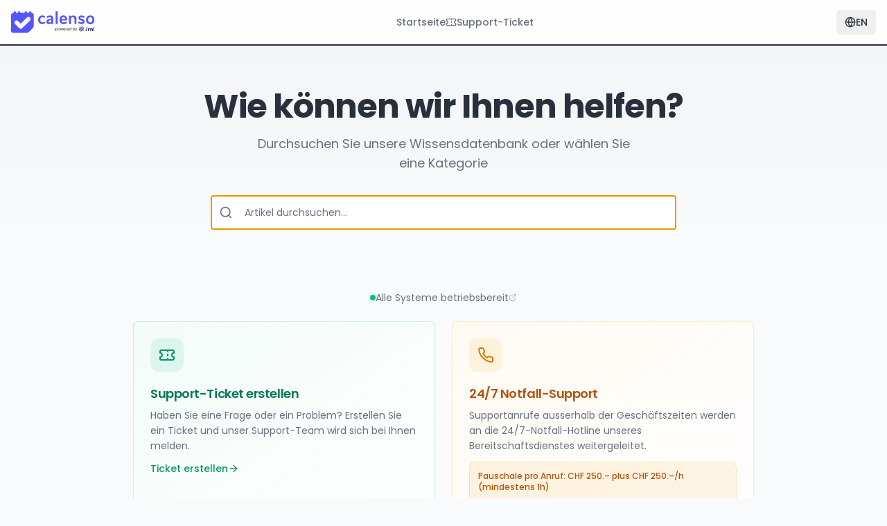

--- FILE ---
content_type: text/html; charset=utf-8
request_url: https://support.calenso.com/gtm-tracking/buchungswidget
body_size: 917
content:
<!doctype html>
<html lang="en">
  <head>
    <meta charset="UTF-8" />
    <meta name="viewport" content="width=device-width, initial-scale=1.0" />
    <title>Calenso Help Center</title>
    <link rel="icon" href="https://calenso.com/wp-content/themes/calenso/assets/images/favicon.ico" type="image/x-icon" />
    <link rel="preconnect" href="https://fonts.googleapis.com">
    <link rel="preconnect" href="https://fonts.gstatic.com" crossorigin>
    <link href="https://fonts.googleapis.com/css2?family=Poppins:wght@400;500;600;700&display=swap" rel="stylesheet">
    <meta name="description" content="Calenso Help Center - Anleitungen, Dokumentation und Support für die Calenso Terminbuchungssoftware." />
    <meta name="author" content="Calenso AG" />
    <meta name="keywords" content="Calenso, Help Center, Dokumentation, Terminbuchung, Online-Terminvereinbarung, Support" />

    <meta property="og:title" content="Calenso Help Center" />
    <meta property="og:description" content="Anleitungen, Dokumentation und Support für die Calenso Terminbuchungssoftware." />
    <meta property="og:type" content="website" />
    <meta property="og:site_name" content="Calenso" />

    <meta name="twitter:card" content="summary" />
    <meta name="twitter:title" content="Calenso Help Center" />
    <meta name="twitter:description" content="Anleitungen, Dokumentation und Support für die Calenso Terminbuchungssoftware." />
    <script type="module" crossorigin src="/assets/index-DdmwD5tc.js"></script>
    <link rel="stylesheet" crossorigin href="/assets/index-Beq8-FYb.css">
  <script defer src="https://support.calenso.com/~flock.js" data-proxy-url="https://support.calenso.com/~api/analytics"></script><meta name="twitter:image" content="https://pub-bb2e103a32db4e198524a2e9ed8f35b4.r2.dev/0038613c-3772-4c12-8a30-69b6c4131cad/id-preview-eaa2b125--6d5f8bfa-ec56-4f04-8d69-a0277174be28.lovable.app-1765971127433.png" /></head>

  <body>
    <div id="root"></div>
  </body>
</html>


--- FILE ---
content_type: image/svg+xml
request_url: https://support.calenso.com/assets/calenso-logo-CXlmmv0e.svg
body_size: 8233
content:
<?xml version="1.0" encoding="UTF-8"?>
<svg xmlns="http://www.w3.org/2000/svg" width="183" height="49" viewBox="0 0 183 49" fill="none">
  <path d="M44.7574 3.96354H44.313V2.81613C44.313 1.47749 43.2337 0.330078 41.837 0.330078C40.5038 0.330078 39.3611 1.41374 39.3611 2.81613V3.96354H34.7266V2.81613C34.7266 1.47749 33.6474 0.330078 32.2507 0.330078C30.9175 0.330078 29.7748 1.41374 29.7748 2.81613V3.96354H20.0615V2.81613C20.0615 1.47749 18.9822 0.330078 17.5855 0.330078C16.2523 0.330078 15.1096 1.41374 15.1096 2.81613V3.96354H10.4751V2.81613C10.4751 1.47749 9.39587 0.330078 7.99919 0.330078C6.66599 0.330078 5.52325 1.41374 5.52325 2.81613V3.96354H5.07885C2.28548 3.96354 0 6.25836 0 9.06315V44.3779C0 46.5452 1.7776 48.3301 3.93611 48.3301H34.1553C35.8059 48.3301 37.4565 47.6926 38.5993 46.4815L47.8682 37.2384C49.0744 36.0273 49.7092 34.4337 49.7092 32.7125V9.06315C49.8362 6.25836 47.5507 3.96354 44.7574 3.96354ZM41.2657 20.856L24.3785 37.8121C23.4897 38.7046 22.2835 39.1508 21.1407 39.1508C19.998 39.1508 18.7917 38.7046 17.9029 37.8121L8.63404 28.5691C6.85645 26.7843 6.85645 23.852 8.63404 22.0034C10.4116 20.2185 13.332 20.2185 15.1731 22.0034L21.1407 27.9954L34.7901 14.2902C36.5677 12.5054 39.4881 12.5054 41.3291 14.2902C43.0433 16.1388 43.0432 19.0711 41.2657 20.856Z" fill="#5555FF"></path>
  <path d="M68.5194 25.0785C69.5298 25.0785 70.5962 24.738 71.3259 24.2271C71.7749 23.9433 72.1679 23.6595 72.673 23.6595C73.8517 23.6595 74.5814 24.6812 74.5814 25.7029C74.5814 26.4408 74.1324 27.0085 73.515 27.4058C72.1679 28.4275 70.0911 28.8816 68.351 28.8816C63.2433 28.8816 59.3142 25.0785 59.3142 19.232C59.3142 13.5558 63.0749 9.63916 68.351 9.63916C70.0911 9.63916 72.1117 10.0365 73.515 11.0582C74.2446 11.5691 74.5814 12.0799 74.5814 12.7043C74.5814 13.6693 73.9079 14.8613 72.673 14.8613C72.224 14.8613 71.8872 14.6343 71.2698 14.2937C70.3717 13.7261 69.5298 13.4422 68.4633 13.4422C65.4884 13.4422 63.8607 15.5992 63.8607 19.0617C63.9168 22.6945 65.4884 25.0785 68.5194 25.0785Z" fill="#5555FF"></path>
  <path d="M84.7969 13.499C83.5621 13.499 82.4395 13.8963 81.373 14.4072C80.6995 14.8045 80.3066 15.0884 79.8014 15.0884C78.6788 15.0884 78.0053 13.8396 78.0053 12.9314C78.0053 12.307 78.3982 11.7961 79.3524 11.1717C80.9801 10.2068 83.0569 9.69592 85.246 9.69592C88.2208 9.69592 90.017 10.5474 91.1396 11.9664C91.9815 12.9881 92.3183 14.5207 92.3183 16.5074V26.8949C92.3183 28.2005 91.8131 28.8249 90.2415 28.8249C88.9505 28.8249 88.277 28.4275 88.277 27.5193V26.7814C87.0421 28.2005 85.3021 28.8816 83.0569 28.8816C79.3524 28.8816 77.1633 26.7814 77.1633 23.546C77.1633 19.7429 80.2505 17.5859 87.9963 17.0183V16.6209C87.9963 14.5207 87.0421 13.499 84.7969 13.499ZM81.8782 23.1486C81.8782 24.2839 82.664 25.2488 84.5724 25.2488C85.7511 25.2488 86.9299 24.8515 88.0524 23.9433V19.9132C83.8427 20.424 81.8782 21.2187 81.8782 23.1486Z" fill="#5555FF"></path>
  <path d="M101.973 27.0084C101.973 28.2004 101.243 28.8248 99.7274 28.8248C98.268 28.8248 97.4822 28.2004 97.4822 27.0084V2.14648C97.4822 0.954465 98.2119 0.330078 99.7274 0.330078C101.187 0.330078 101.973 0.954465 101.973 2.14648V27.0084Z" fill="#5555FF"></path>
  <path d="M122.235 25.6462C122.235 26.3273 121.842 26.8949 120.944 27.4058C119.373 28.4275 117.464 28.8816 115.219 28.8816C109.55 28.8816 106.182 25.2488 106.182 19.3455C106.182 13.4422 109.494 9.5824 114.658 9.5824C119.485 9.5824 122.684 13.0449 122.684 17.8129C122.684 20.424 121.618 20.7078 120.046 20.7078H110.56C110.953 23.4324 112.469 25.0785 115.388 25.0785C116.679 25.0785 117.857 24.7947 118.811 24.2271C119.373 23.8865 119.822 23.6595 120.327 23.6595C121.674 23.6595 122.235 24.8515 122.235 25.6462ZM110.56 17.4724H118.419C118.419 14.9748 117.128 13.2152 114.658 13.2152C112.3 13.2152 110.953 14.7478 110.56 17.4724Z" fill="#5555FF"></path>
  <path d="M131.104 11.6825V12.5907C132.226 10.8878 134.135 9.75256 136.829 9.75256C139.074 9.75256 140.926 10.4337 142.105 12.2501C142.891 13.3854 143.228 15.0315 143.228 17.1317V27.0083C143.228 28.2004 142.498 28.8247 141.039 28.8247C139.579 28.8247 138.793 28.2004 138.793 27.0083V17.8696C138.793 16.7343 138.625 15.7694 138.12 15.0315C137.503 14.1233 136.492 13.7259 135.201 13.7259C133.405 13.7259 132.114 14.5774 131.272 15.6559V27.0083C131.272 28.2004 130.542 28.8247 129.083 28.8247C127.624 28.8247 126.894 28.2004 126.894 27.0083V11.6825C126.894 10.4905 127.568 9.86609 129.027 9.86609C130.599 9.86609 131.16 10.604 131.104 11.6825Z" fill="#5555FF"></path>
  <path d="M147.494 15.2019C147.494 11.9097 150.019 9.69592 154.285 9.69592C156.306 9.69592 158.27 10.2068 159.674 11.0015C160.628 11.5691 161.021 12.1367 161.021 12.8746C161.021 13.7261 160.347 14.9748 159.169 14.9748C158.776 14.9748 158.327 14.7478 157.541 14.3504C156.418 13.7828 155.296 13.4422 154.117 13.4422C152.601 13.4422 151.759 14.0666 151.759 15.0316C151.759 17.8697 161.301 16.7912 161.301 23.2621C161.301 26.7246 158.663 28.8816 154.341 28.8816C152.265 28.8816 150.3 28.3708 148.672 27.349C147.774 26.7814 147.325 26.157 147.325 25.4191C147.325 24.5677 147.999 23.3189 149.234 23.3189C149.683 23.3189 150.019 23.546 150.693 23.9433C151.984 24.6244 152.994 25.0785 154.398 25.0785C155.969 25.0785 156.979 24.3974 156.979 23.3189C156.979 20.424 147.494 21.5593 147.494 15.2019Z" fill="#5555FF"></path>
  <path d="M173.537 9.63916C179.207 9.63916 182.743 13.4422 182.743 19.2888C182.743 25.2488 179.094 29.0519 173.481 29.0519C167.812 29.0519 164.276 25.2488 164.276 19.4023C164.276 13.4422 167.925 9.63916 173.537 9.63916ZM173.537 25.3624C176.344 25.3624 178.196 23.0351 178.196 19.4023C178.196 15.5992 176.344 13.272 173.481 13.272C170.675 13.272 168.823 15.656 168.823 19.2888C168.823 23.0351 170.675 25.3624 173.537 25.3624Z" fill="#5555FF"></path>
  <path d="M140.951 44.416C140.816 44.416 140.693 44.4049 140.582 44.3826C140.471 44.3624 140.389 44.3401 140.334 44.3159L140.552 43.5725C140.717 43.617 140.865 43.6362 140.994 43.6302C141.123 43.6241 141.237 43.5756 141.336 43.4845C141.436 43.3935 141.525 43.2449 141.602 43.0385L141.714 42.7291L140.013 38.0082H140.982L142.159 41.6247H142.207L143.384 38.0082H144.355L142.44 43.2904C142.351 43.5331 142.238 43.7384 142.101 43.9063C141.964 44.0762 141.801 44.2036 141.611 44.2886C141.421 44.3735 141.201 44.416 140.951 44.416Z" fill="#313131"></path>
  <path d="M135.277 42.6683V36.4547H136.182V38.7636H136.236C136.288 38.6665 136.364 38.5542 136.463 38.4268C136.562 38.2994 136.699 38.1881 136.874 38.0931C137.05 37.996 137.282 37.9474 137.57 37.9474C137.945 37.9474 138.28 38.0425 138.575 38.2326C138.869 38.4228 139.1 38.6968 139.268 39.0548C139.437 39.4129 139.522 39.8437 139.522 40.3473C139.522 40.851 139.438 41.2828 139.271 41.6429C139.103 42.0009 138.873 42.277 138.581 42.4711C138.288 42.6633 137.955 42.7594 137.579 42.7594C137.297 42.7594 137.066 42.7118 136.886 42.6168C136.709 42.5217 136.57 42.4105 136.469 42.283C136.368 42.1556 136.29 42.0423 136.236 41.9432H136.16V42.6683H135.277ZM136.163 40.3382C136.163 40.6659 136.211 40.9531 136.306 41.1999C136.4 41.4467 136.538 41.6398 136.717 41.7794C136.897 41.9169 137.116 41.9857 137.377 41.9857C137.647 41.9857 137.873 41.9139 138.054 41.7703C138.236 41.6246 138.373 41.4274 138.466 41.1786C138.561 40.9299 138.608 40.6497 138.608 40.3382C138.608 40.0308 138.562 39.7547 138.469 39.5099C138.378 39.2652 138.241 39.072 138.057 38.9305C137.876 38.7889 137.649 38.7181 137.377 38.7181C137.114 38.7181 136.893 38.7858 136.711 38.9214C136.531 39.0569 136.395 39.246 136.303 39.4887C136.21 39.7314 136.163 40.0146 136.163 40.3382Z" fill="#313131"></path>
  <path d="M129.356 42.7594C128.981 42.7594 128.646 42.6633 128.351 42.4711C128.059 42.277 127.829 42.0009 127.661 41.6429C127.496 41.2828 127.413 40.851 127.413 40.3473C127.413 39.8437 127.497 39.4129 127.664 39.0548C127.834 38.6968 128.066 38.4228 128.36 38.2326C128.655 38.0425 128.989 37.9474 129.362 37.9474C129.65 37.9474 129.882 37.996 130.058 38.0931C130.235 38.1881 130.372 38.2994 130.469 38.4268C130.568 38.5542 130.645 38.6665 130.699 38.7636H130.754V36.4547H131.658V42.6683H130.775V41.9432H130.699C130.645 42.0423 130.566 42.1556 130.463 42.283C130.362 42.4105 130.223 42.5217 130.046 42.6168C129.868 42.7118 129.638 42.7594 129.356 42.7594ZM129.555 41.9857C129.816 41.9857 130.036 41.9169 130.215 41.7794C130.397 41.6398 130.534 41.4467 130.627 41.1999C130.721 40.9531 130.769 40.6659 130.769 40.3382C130.769 40.0146 130.722 39.7314 130.63 39.4887C130.537 39.246 130.401 39.0569 130.221 38.9214C130.042 38.7858 129.82 38.7181 129.555 38.7181C129.283 38.7181 129.056 38.7889 128.875 38.9305C128.693 39.072 128.556 39.2652 128.463 39.5099C128.372 39.7547 128.327 40.0308 128.327 40.3382C128.327 40.6497 128.373 40.9299 128.466 41.1786C128.559 41.4274 128.696 41.6246 128.878 41.7703C129.061 41.9139 129.287 41.9857 129.555 41.9857Z" fill="#313131"></path>
  <path d="M124.618 42.7625C124.161 42.7625 123.766 42.6644 123.435 42.4682C123.107 42.2699 122.853 41.9918 122.673 41.6338C122.495 41.2738 122.407 40.8521 122.407 40.3686C122.407 39.8913 122.495 39.4706 122.673 39.1065C122.853 38.7424 123.103 38.4582 123.423 38.2539C123.746 38.0497 124.123 37.9475 124.555 37.9475C124.817 37.9475 125.071 37.991 125.317 38.078C125.563 38.1649 125.784 38.3015 125.98 38.4876C126.176 38.6736 126.33 38.9154 126.443 39.2127C126.556 39.508 126.612 39.867 126.612 40.2898V40.6114H122.918V39.9317H125.726C125.726 39.6931 125.677 39.4817 125.581 39.2976C125.484 39.1116 125.348 38.9649 125.172 38.8577C124.999 38.7505 124.795 38.6969 124.561 38.6969C124.307 38.6969 124.085 38.7596 123.895 38.885C123.708 39.0084 123.563 39.1702 123.46 39.3705C123.359 39.5687 123.308 39.7841 123.308 40.0167V40.5476C123.308 40.8591 123.363 41.1241 123.472 41.3426C123.583 41.561 123.737 41.7279 123.935 41.8432C124.132 41.9564 124.363 42.0131 124.628 42.0131C124.799 42.0131 124.955 41.9888 125.096 41.9403C125.238 41.8897 125.36 41.8148 125.463 41.7157C125.565 41.6166 125.644 41.4943 125.699 41.3486L126.555 41.5034C126.486 41.7562 126.363 41.9777 126.186 42.1678C126.01 42.3559 125.789 42.5026 125.523 42.6077C125.259 42.7109 124.957 42.7625 124.618 42.7625Z" fill="#313131"></path>
  <path d="M119.512 42.6684V38.0081H120.386V38.7484H120.435C120.519 38.4976 120.669 38.3004 120.883 38.1568C121.098 38.0112 121.342 37.9384 121.615 37.9384C121.671 37.9384 121.738 37.9404 121.814 37.9444C121.893 37.9485 121.955 37.9535 121.999 37.9596V38.8273C121.963 38.8172 121.898 38.8061 121.805 38.7939C121.713 38.7798 121.62 38.7727 121.527 38.7727C121.313 38.7727 121.123 38.8182 120.955 38.9092C120.79 38.9982 120.659 39.1226 120.562 39.2824C120.465 39.4402 120.417 39.6202 120.417 39.8225V42.6684H119.512Z" fill="#313131"></path>
  <path d="M116.514 42.7625C116.057 42.7625 115.662 42.6644 115.331 42.4682C115.003 42.2699 114.749 41.9918 114.569 41.6338C114.391 41.2738 114.303 40.8521 114.303 40.3686C114.303 39.8913 114.391 39.4706 114.569 39.1065C114.749 38.7424 114.999 38.4582 115.319 38.2539C115.642 38.0497 116.019 37.9475 116.451 37.9475C116.713 37.9475 116.967 37.991 117.213 38.078C117.459 38.1649 117.68 38.3015 117.876 38.4876C118.072 38.6736 118.226 38.9154 118.339 39.2127C118.452 39.508 118.508 39.867 118.508 40.2898V40.6114H114.814V39.9317H117.622C117.622 39.6931 117.573 39.4817 117.477 39.2976C117.38 39.1116 117.244 38.9649 117.068 38.8577C116.895 38.7505 116.691 38.6969 116.457 38.6969C116.203 38.6969 115.981 38.7596 115.791 38.885C115.604 39.0084 115.459 39.1702 115.356 39.3705C115.255 39.5687 115.204 39.7841 115.204 40.0167V40.5476C115.204 40.8591 115.259 41.1241 115.368 41.3426C115.479 41.561 115.633 41.7279 115.831 41.8432C116.028 41.9564 116.259 42.0131 116.524 42.0131C116.695 42.0131 116.851 41.9888 116.992 41.9403C117.134 41.8897 117.256 41.8148 117.359 41.7157C117.461 41.6166 117.54 41.4943 117.595 41.3486L118.451 41.5034C118.382 41.7562 118.259 41.9777 118.082 42.1678C117.906 42.3559 117.685 42.5026 117.419 42.6077C117.155 42.7109 116.853 42.7625 116.514 42.7625Z" fill="#313131"></path>
  <path d="M108.63 42.6684L107.262 38.0082H108.197L109.108 41.4305H109.153L110.067 38.0082H111.002L111.909 41.4154H111.955L112.859 38.0082H113.794L112.43 42.6684H111.507L110.563 39.3037H110.493L109.549 42.6684H108.63Z" fill="#313131"></path>
  <path d="M104.587 42.7625C104.152 42.7625 103.772 42.6623 103.447 42.4621C103.122 42.2619 102.87 41.9817 102.69 41.6217C102.511 41.2616 102.421 40.8409 102.421 40.3595C102.421 39.8761 102.511 39.4534 102.69 39.0913C102.87 38.7293 103.122 38.4481 103.447 38.2479C103.772 38.0476 104.152 37.9475 104.587 37.9475C105.023 37.9475 105.403 38.0476 105.728 38.2479C106.053 38.4481 106.305 38.7293 106.485 39.0913C106.664 39.4534 106.754 39.8761 106.754 40.3595C106.754 40.8409 106.664 41.2616 106.485 41.6217C106.305 41.9817 106.053 42.2619 105.728 42.4621C105.403 42.6623 105.023 42.7625 104.587 42.7625ZM104.59 42.0009C104.873 42.0009 105.107 41.9261 105.292 41.7764C105.478 41.6267 105.615 41.4275 105.704 41.1787C105.795 40.9299 105.84 40.6559 105.84 40.3565C105.84 40.0592 105.795 39.7861 105.704 39.5373C105.615 39.2865 105.478 39.0853 105.292 38.9336C105.107 38.7819 104.873 38.706 104.59 38.706C104.306 38.706 104.07 38.7819 103.883 38.9336C103.697 39.0853 103.559 39.2865 103.468 39.5373C103.379 39.7861 103.335 40.0592 103.335 40.3565C103.335 40.6559 103.379 40.9299 103.468 41.1787C103.559 41.4275 103.697 41.6267 103.883 41.7764C104.07 41.9261 104.306 42.0009 104.59 42.0009Z" fill="#313131"></path>
  <path d="M97.3713 44.416V38.0082H98.2548V38.7637H98.3305C98.3829 38.6666 98.4585 38.5543 98.5574 38.4269C98.6562 38.2995 98.7934 38.1882 98.9689 38.0931C99.1443 37.9961 99.3763 37.9475 99.6647 37.9475C100.04 37.9475 100.375 38.0426 100.669 38.2327C100.964 38.4228 101.195 38.6969 101.362 39.0549C101.532 39.4129 101.616 39.8438 101.616 40.3474C101.616 40.851 101.533 41.2829 101.365 41.6429C101.198 42.0009 100.968 42.277 100.675 42.4712C100.383 42.6634 100.049 42.7594 99.6738 42.7594C99.3914 42.7594 99.1605 42.7119 98.981 42.6168C98.8035 42.5218 98.6643 42.4105 98.5634 42.2831C98.4626 42.1557 98.3849 42.0424 98.3305 41.9433H98.276V44.416H97.3713ZM98.2578 40.3383C98.2578 40.666 98.3052 40.9532 98.4 41.2C98.4948 41.4467 98.632 41.6399 98.8115 41.7795C98.991 41.917 99.2109 41.9858 99.4711 41.9858C99.7414 41.9858 99.9673 41.914 100.149 41.7703C100.33 41.6247 100.468 41.4275 100.56 41.1787C100.655 40.9299 100.703 40.6498 100.703 40.3383C100.703 40.0309 100.656 39.7548 100.563 39.51C100.473 39.2653 100.335 39.0721 100.152 38.9305C99.9703 38.7889 99.7434 38.7181 99.4711 38.7181C99.2089 38.7181 98.987 38.7859 98.8055 38.9214C98.626 39.0569 98.4898 39.2461 98.397 39.4888C98.3042 39.7315 98.2578 40.0147 98.2578 40.3383Z" fill="#313131"></path>
  <path d="M155.934 33.9301C155.974 33.9522 156.015 33.9743 156.056 33.9973C156.523 34.2576 156.606 34.7742 156.228 35.1535C154.109 37.2769 151.988 39.3983 149.865 41.5177C149.546 41.8354 149.119 41.8469 148.832 41.5608C148.534 41.2632 148.546 40.8641 148.872 40.5384C150.992 38.4158 153.113 36.2944 155.236 34.1747C155.327 34.0845 155.436 34.0114 155.537 33.9301H155.934ZM182.65 36.6469C182.573 36.6886 182.583 36.7763 182.552 36.841C182.321 37.3422 181.795 37.6047 181.243 37.4897C180.726 37.3813 180.352 36.91 180.352 36.3654C180.351 35.8208 180.723 35.351 181.242 35.2406C181.792 35.1233 182.318 35.3858 182.552 35.8881C182.583 35.9528 182.572 36.0405 182.65 36.0816V36.6469ZM175.454 38.8218C176.12 38.0322 176.922 37.9391 177.777 38.2295C178.672 38.5331 179.124 39.2318 179.245 40.1393C179.368 41.0674 179.275 42.0039 179.297 42.9366C179.303 43.2285 179.287 43.5218 179.301 43.8133C179.31 43.9939 179.262 44.0606 179.069 44.0548C178.587 44.0406 178.105 44.0406 177.623 44.0548C177.426 44.0606 177.367 44.0062 177.37 43.8058C177.381 42.8915 177.374 41.9766 177.375 41.0622C177.375 40.8733 177.367 40.6859 177.32 40.5015C177.228 40.137 177.008 39.9052 176.632 39.8382C176.263 39.7721 175.96 39.8888 175.736 40.1899C175.511 40.4918 175.456 40.8443 175.455 41.2074C175.453 42.0654 175.445 42.924 175.46 43.7814C175.464 44.0137 175.389 44.0626 175.174 44.0557C174.692 44.0405 174.209 44.0462 173.728 44.0534C173.583 44.0557 173.53 44.0149 173.53 43.8636C173.534 42.0625 173.535 40.2609 173.53 38.4604C173.529 38.2925 173.609 38.2827 173.738 38.2838C174.22 38.2884 174.703 38.2985 175.184 38.2798C175.409 38.2712 175.49 38.3402 175.456 38.5581C175.446 38.6208 175.454 38.6875 175.454 38.8218ZM170.345 39.2289C170.775 38.511 171.429 38.2048 172.221 38.1104C172.409 38.0886 172.463 38.1352 172.46 38.3252C172.449 38.9362 172.456 39.5478 172.456 40.1712C172.245 40.1548 172.051 40.1165 171.861 40.1286C170.95 40.1856 170.381 40.8141 170.352 41.8098C170.333 42.4783 170.339 43.1477 170.349 43.8162C170.352 44.0022 170.301 44.0577 170.114 44.0528C169.613 44.0422 169.113 44.0418 168.613 44.0517C168.462 44.0543 168.419 44.0057 168.419 43.859C168.423 42.0597 168.423 40.26 168.419 38.4609C168.419 38.3281 168.456 38.2798 168.594 38.2815C169.123 38.2879 169.652 38.289 170.18 38.281C170.329 38.2787 170.35 38.3425 170.347 38.4658C170.34 38.7206 170.345 38.9748 170.345 39.2289ZM152.954 45.3579C152.636 45.4154 152.43 45.259 152.31 44.9804C152.183 44.6883 152.253 44.4298 152.477 44.2069C154.619 42.0651 156.76 39.9216 158.905 37.7821C159.212 37.4756 159.621 37.4831 159.91 37.7798C160.191 38.069 160.195 38.4641 159.896 38.764C157.756 40.909 155.612 43.0482 153.472 45.1926C153.323 45.3412 153.156 45.3881 152.954 45.3579ZM167.206 40.0458C167.199 40.6574 167.24 41.2718 167.127 41.8782C166.864 43.3009 166.038 44.0422 164.589 44.163C163.891 44.221 163.242 44.0623 162.629 43.7314C162.464 43.6422 162.415 43.5675 162.542 43.3927C162.797 43.0424 163.031 42.6767 163.263 42.3118C163.342 42.1879 163.402 42.1393 163.54 42.2443C163.667 42.3403 163.824 42.3909 163.983 42.4202C164.626 42.5373 165.121 42.1879 165.236 41.5421C165.304 41.1586 165.277 40.7718 165.279 40.386C165.285 39.7642 165.284 39.1425 165.277 38.5208C165.274 38.3471 165.306 38.2735 165.503 38.2792C165.994 38.2948 166.486 38.2942 166.976 38.2792C167.171 38.2735 167.213 38.3413 167.209 38.5196C167.199 39.0285 167.206 39.5369 167.206 40.0458ZM157.592 37.197C157.598 37.3568 157.515 37.5089 157.383 37.6415C155.702 39.3218 154.021 41.0041 152.338 42.6825C152.041 42.9798 151.647 42.9786 151.356 42.6968C151.052 42.4024 151.043 42.005 151.351 41.6959C153.023 40.0191 154.699 38.3471 156.372 36.6719C156.596 36.4482 156.856 36.3879 157.149 36.5C157.415 36.6015 157.593 36.8775 157.592 37.197ZM180.544 41.1594C180.544 40.2738 180.549 39.3877 180.54 38.5018C180.539 38.3327 180.577 38.2746 180.757 38.2792C181.257 38.2925 181.758 38.289 182.258 38.2804C182.415 38.2775 182.47 38.3178 182.47 38.4837C182.464 40.2646 182.464 42.0462 182.47 43.8271C182.471 43.9956 182.431 44.0577 182.25 44.0531C181.759 44.0405 181.267 44.0405 180.776 44.0531C180.59 44.0577 180.537 44.0045 180.54 43.8168C180.549 42.9312 180.544 42.0453 180.544 41.1594ZM166.23 37.5107C165.584 37.5072 165.077 36.9966 165.083 36.3565C165.09 35.7116 165.597 35.215 166.246 35.2185C166.893 35.2219 167.393 35.7268 167.389 36.3726C167.385 37.0175 166.88 37.5141 166.23 37.5107ZM151.631 36.295C151.638 36.4773 151.567 36.6248 151.44 36.751C151 37.1909 150.563 37.6349 150.118 38.069C149.821 38.3595 149.418 38.3505 149.134 38.063C148.846 37.7726 148.843 37.3816 149.136 37.0825C149.565 36.6455 150.002 36.2148 150.435 35.7809C150.653 35.5629 150.906 35.5083 151.185 35.6331C151.468 35.7587 151.619 35.9839 151.631 36.295ZM159.854 41.8337C159.862 42.0278 159.78 42.1804 159.647 42.313C159.219 42.7394 158.795 43.171 158.363 43.5936C158.054 43.8958 157.644 43.8907 157.356 43.5936C157.072 43.3004 157.073 42.9142 157.37 42.6114C157.794 42.1799 158.225 41.7563 158.651 41.3282C158.868 41.11 159.12 41.0507 159.401 41.1738C159.686 41.2986 159.836 41.5234 159.854 41.8337Z" fill="#262265"></path>
  <path d="M158.214 35.1127C158.399 35.1107 158.577 35.1817 158.711 35.3104C158.844 35.4391 158.921 35.6152 158.927 35.8008C158.936 36.1875 158.599 36.5268 158.212 36.5216C158.027 36.5186 157.851 36.4426 157.721 36.3101C157.592 36.1776 157.519 35.9992 157.519 35.8134C157.519 35.7215 157.536 35.6304 157.571 35.5453C157.606 35.4602 157.657 35.3829 157.721 35.3177C157.786 35.2525 157.863 35.2009 157.947 35.1656C158.032 35.1304 158.123 35.1123 158.214 35.1124V35.1127Z" fill="#4F00F2"></path>
  <path d="M156.509 45.146C156.418 45.146 156.327 45.1278 156.243 45.0924C156.158 45.057 156.082 45.0052 156.018 44.9399C155.953 44.8746 155.903 44.7972 155.868 44.7121C155.834 44.627 155.817 44.536 155.818 44.4442C155.82 44.2585 155.894 44.0811 156.025 43.95C156.156 43.8189 156.333 43.7447 156.518 43.7432C156.905 43.7409 157.242 44.0845 157.228 44.4678C157.214 44.8536 156.899 45.1506 156.509 45.1463L156.509 45.146Z" fill="#09CFBB"></path>
  <path d="M150.511 44.2374C150.121 44.2443 149.808 43.9459 149.798 43.5566C149.788 43.1575 150.105 42.8277 150.498 42.8282C150.875 42.8288 151.201 43.1511 151.204 43.5292C151.207 43.9128 150.896 44.2308 150.511 44.2374Z" fill="#4F00F2"></path>
  <path d="M152.255 34.2398C152.636 34.2363 152.958 34.5474 152.968 34.9293C152.979 35.3097 152.668 35.6326 152.283 35.6415C151.877 35.6513 151.562 35.3453 151.562 34.9436C151.561 34.8517 151.578 34.7606 151.613 34.6755C151.648 34.5903 151.698 34.5129 151.763 34.4475C151.827 34.3821 151.904 34.3302 151.988 34.2945C152.072 34.2589 152.163 34.2403 152.255 34.2398Z" fill="#F80449"></path>
</svg>
